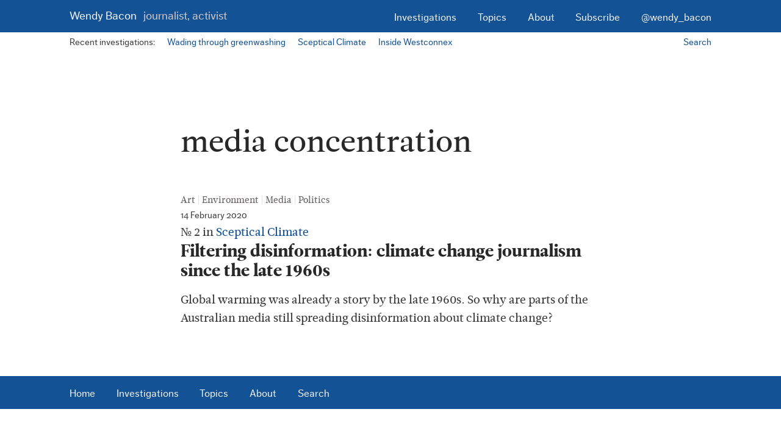

--- FILE ---
content_type: text/html; charset=utf-8
request_url: https://www.wendybacon.com/tag/media-concentration/
body_size: 1648
content:
<!doctype html>

<!--[if lt IE 7]><html lang="en-US" class="no-js lt-ie9 lt-ie8 lt-ie7"><![endif]-->
<!--[if IE 7]><html lang="en-US" class="no-js lt-ie9 lt-ie8"><![endif]-->
<!--[if IE 8]><html lang="en-US" class="no-js lt-ie9"><![endif]-->
<!--[if IE 9]><html lang="en-US" class="no-js lt-ie10"><![endif]-->
<!--[if gt IE 9]><!-->
<html lang="en-US" class="no-js">
<!--<![endif]-->

<head>
  <meta charset="UTF-8">
  <meta http-equiv="X-UA-Compatible" content="IE=edge,chrome=1">
  <meta name="viewport" content="width=device-width,initial-scale=1.0">

  <link href="http://www.google-analytics.com" rel="dns-prefetch">
  <link href="/wp-content/themes/wendybacon/img/favicon.png" rel="shortcut icon">
  <link href="/wp-content/themes/wendybacon/img/touch.png" rel="apple-touch-icon-precomposed">

  <!-- typekit fonts -->
  <script type="text/javascript" src="//use.typekit.net/tto7jyy.js"></script>
  <script type="text/javascript">
    try {
      Typekit.load();
    } catch (e) {}
  </script>

  <link rel='stylesheet' id='collagraph-css' href='/wp-content/themes/wendybacon/style.css?ver=1.0' media='all' />
  <!-- Begin Jekyll SEO tag v2.8.0 -->
<title>media concentration | Wendy Bacon: Journalist, activist</title>
<meta name="generator" content="Jekyll v4.3.3" />
<meta property="og:title" content="media concentration" />
<meta name="author" content="Wendy Bacon" />
<meta property="og:locale" content="en_AU" />
<meta name="description" content="Journalist, activist" />
<meta property="og:description" content="Journalist, activist" />
<link rel="canonical" href="https://www.wendybacon.com/tag/media-concentration/" />
<meta property="og:url" content="https://www.wendybacon.com/tag/media-concentration/" />
<meta property="og:site_name" content="Wendy Bacon: Journalist, activist" />
<meta property="og:image" content="https://www.wendybacon.com/wp-content/uploads/2014/08/gravatar.jpg" />
<meta property="og:type" content="website" />
<meta name="twitter:card" content="summary_large_image" />
<meta property="twitter:image" content="https://www.wendybacon.com/wp-content/uploads/2014/08/gravatar.jpg" />
<meta property="twitter:title" content="media concentration" />
<meta name="twitter:site" content="@wendy_bacon" />
<meta name="twitter:creator" content="@Wendy Bacon" />
<script type="application/ld+json">
{"@context":"https://schema.org","@type":"WebPage","author":{"@type":"Person","name":"Wendy Bacon"},"description":"Journalist, activist","headline":"media concentration","image":"https://www.wendybacon.com/wp-content/uploads/2014/08/gravatar.jpg","url":"https://www.wendybacon.com/tag/media-concentration/"}</script>
<!-- End Jekyll SEO tag -->

</head>

<body class="home">
  <a class="skip-content-link" href="#main">Skip to main content.</a>

  <header class="h-card site-header" role="banner">
    <p class="logo p-name">
      <a class="u-url" rel="home" href="/" title="Return to the home page.">Wendy Bacon <span class="tagline">Journalist, activist</span></a>

    </p>

    <a href="#navigation" class="nav-toggle"><span><i></i>Menu</span></a>

    <nav id="top-navigation" class="nav main-nav">
      <ul class="menu">
        <li><a href="/investigations">Investigations</a></li>
        <li><a href="/topics">Topics</a></li>
        <li><a href="/about">About</a></li>
        <li><a title="Get email updates of new posts and other occasional news." href="http://eepurl.com/ZxIc9">Subscribe</a></li>
        <li><a title="Wendy Bacon on Twitter" href="http://twitter.com/Wendy_Bacon">@wendy_bacon</a></li>
      </ul>
    </nav>
  </header>

  <nav class="ribbon ribbon-recent-investigations">
    <p class="ribbon-text">Recent investigations:</p>

    <ul>
      <li><a href="/investigations/wading-through-greenwashing" title="Go to the Wading through greenwashing investigation.">Wading through greenwashing</a></li>
      <li><a href="/investigations/sceptical-climate" title="Go to the Sceptical Climate investigation.">Sceptical Climate</a></li>
      <li><a href="/investigations/inside-westconnex" title="Go to the Inside Westconnex investigation.">Inside Westconnex</a></li>
    </ul>

    <a class="ribbon-secondary" href="/search" title="">Search</a>
  </nav>

  <main class="main-block page-container" id="main">
    <section class="text-block">
  <header class="page-header">
    <h1>media concentration</h1>
  </header>
  <section class="group group-posts">
    
      <article class="module-article module h-entry">
        <ul class="post-categories">
          
          
            <li><a href="/art/" rel="tag">Art</a></li>
          
            <li><a href="/environment/" rel="tag">Environment</a></li>
          
            <li><a href="/media/" rel="tag">Media</a></li>
          
            <li><a href="/politics/" rel="tag">Politics</a></li>
          
        </ul>

        <p class="module-metadata article-metadata">
          <time class="pubdate dt-published" datetime="2020-02-14T20:10:11+11:00">14 February 2020</time>
        </p>

        
          <p class="article-investigation-details">
            
            №
            2
            in <a href="/investigations/sceptical-climate" title="View all posts in the Sceptical Climate investigation.">Sceptical Climate</a>
          </p>
        

        <h2 class="module-title article-title p-name">
          <a class="u-url" href="/2020/filtering-disinformation-climate-change-journalism-since-the-late-1960s" title="Go to Filtering disinformation: climate change journalism since the late 1960s.">Filtering disinformation: climate change journalism since the late 1960s</a>
        </h2>

        <p class="article-summary module-text p-summary">
          <p>Global warming was already a story by the late 1960s. So why are parts of the Australian media still spreading disinformation about climate change? </p>
        </p>
      </article>
    
  </section>
</section>

  </main>

  <footer class="site-footer" role="contentinfo">
    <nav class="nav main-nav" id="navigation" role="navigation">
      <ul class="menu">
        <li><a href="/">Home</a></li>
        <li><a href="/investigations">Investigations</a></li>
        <li><a href="/topics">Topics</a></li>
        <li><a href="/about">About</a></li>
        <li><a href="/search">Search</a></li>
      </ul>
    </nav>
  </footer>

  <!-- jquery -->
  <script type="text/javascript" src="/wp-content/themes/wendybacon/js/libraries/jquery.min.js"></script>

  <!-- Include respond.js for < IE 9 -->
  <!--[if lt IE 9]>
            <script src="/wp-content/themes/wendybacon/js/build/polyfill.min.js"></script>
        <![endif]-->

  <script src="/wp-content/themes/wendybacon/js/build/production.js"></script>


  <!-- Google Analytics -->
  <script>
    (function(i, s, o, g, r, a, m) {
      i['GoogleAnalyticsObject'] = r;
      i[r] = i[r] || function() {
        (i[r].q = i[r].q || []).push(arguments)
      }, i[r].l = 1 * new Date();
      a = s.createElement(o),
        m = s.getElementsByTagName(o)[0];
      a.async = 1;
      a.src = g;
      m.parentNode.insertBefore(a, m)
    })(window, document, 'script', '//www.google-analytics.com/analytics.js', 'ga');

    ga('create', 'UA-16188388-6', 'auto');
    ga('send', 'pageview');
  </script>
</body>

</html>


--- FILE ---
content_type: text/plain
request_url: https://www.google-analytics.com/j/collect?v=1&_v=j102&a=2058788983&t=pageview&_s=1&dl=https%3A%2F%2Fwww.wendybacon.com%2Ftag%2Fmedia-concentration%2F&ul=en-us%40posix&dt=media%20concentration%20%7C%20Wendy%20Bacon%3A%20Journalist%2C%20activist&sr=1280x720&vp=1280x720&_u=IEBAAEABAAAAACAAI~&jid=467352881&gjid=2105180215&cid=812308778.1768548426&tid=UA-16188388-6&_gid=1897730645.1768548426&_r=1&_slc=1&z=221694279
body_size: -450
content:
2,cG-823YWHZ4TD